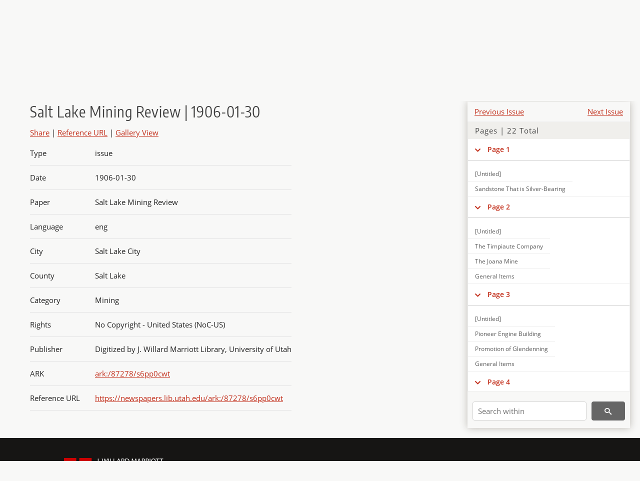

--- FILE ---
content_type: text/html; charset=UTF-8
request_url: https://newspapers.lib.utah.edu/details?id=12359226&page=3&month_t=%22january%22&facet_paper=%22Salt+Lake+Mining+Review%22&facet_type=%22issue%22&sort=created_tdt+desc
body_size: 5849
content:
<!doctype html>
<html lang="en">
	<head>
		<meta charset="utf-8">
		<meta name="viewport" content="width=device-width, initial-scale=1, shrink-to-fit=no">
		<title>Salt Lake Mining Review | 1906-01-30 |  | Utah Digital Newspapers</title>
		<meta property="og:image" content="https://newspapers.lib.utah.edu/thumb?id=12359226" />
		<meta property="og:title" content="Salt Lake Mining Review | 1906-01-30" />
		<meta property="og:type" content="article" />
		<meta property="og:url" content="https://newspapers.lib.utah.edu/details?id=12359226" />
		<link rel="shortcut icon" type="image/png" href="/favicon.png" />
		<link rel="stylesheet" type="text/css" href="/css/normalize.min.css?v=1">
		<link rel="stylesheet" type="text/css" href="/css/skeleton.min.css?v=1">
		<link rel="stylesheet" type="text/css" href="/css/icons.css?v=3">
		<link rel="stylesheet" type="text/css" href="/css/main.css?v=48">
		<link rel="stylesheet" type="text/css" href="/css/imagezoom.css?v=3">
		<link rel="stylesheet" type="text/css" href="/css/carousel.css?v=2">
		<link rel="stylesheet" type="text/css" href="/css/fonts.css?v=1">
		<link rel='stylesheet' type='text/css' href='/themes/udn/custom.css?v=1'>
<script src='/js/main.js?v=9'></script><script src='/js/details.js?v=1'></script>
		<script>
			var _paq = window._paq = window._paq || [];
			_paq.push(['setCustomDimension', 1, 'Salt Lake Mining Review']);
			_paq.push(['setCustomDimension', 2, '12359226']);
			_paq.push(["setDocumentTitle", document.domain + "/" + document.title]);
			_paq.push(['setDownloadClasses', 'download']);
			_paq.push(['trackPageView']);
			_paq.push(['enableLinkTracking']);
			(function() {
				var u="https://analytics.lib.utah.edu/";
				_paq.push(['setTrackerUrl', u+'matomo.php']);
				_paq.push(['setSiteId', '30']);
				var d=document, g=d.createElement('script'), s=d.getElementsByTagName('script')[0];
				g.async=true; g.defer=true; g.src=u+'matomo.js'; s.parentNode.insertBefore(g,s);
			})();

		</script>
		<noscript><p><img src="https://analytics.lib.utah.edu/matomo.php?idsite=30&amp;rec=1" style="border:0;" alt=""/></p></noscript>
		<script>log_stat({record_id:"12359226",record_ie:"12359226",record_setname:"Salt Lake Mining Review",record_title:"Salt Lake Mining Review | 1906-01-30",record_creator:"",type:"1",});</script>
	</head>
	<body>
		<div class="header">
			<div class="nav">
				<div class="container-fluid">
					<ul class="main-nav">
<li><a href="/" >Home</a></li><li><a href="/browse" >Browse</a></li><li><a href="https://forms.lib.utah.edu/udn-contacts/" target="_blank">Contact Us</a></li><li><a href="https://lib.utah.edu/services/digital-library/index.php#tab7" target="_blank">Harmful Language Statement</a></li><li class="link_right"><a href="/login">Log in</a></li>					</ul>
				</div>
			</div>
		</div>
		<div class="main-header">
			<div class="container-fluid">
				<div>
<div class='collection-wrap'><a href='/' class='collection-logo'><img src='/themes/udn/title_black.svg?v=1' title='Utah Digital Newspapers' alt='Utah Digital Newspapers'/></a><span class='collection-name udn'><a class="title_link" href="/search?facet_paper=%22Salt+Lake+Mining+Review%22&facet_type=%22issue%22">Salt Lake Mining Review</a></span></div>				</div>
			</div>
		</div>
		<form action="/search" id="form_search" method="GET">
		<script>
		var search_defaults = {
			page       : 1,
			gallery    : 0,
			embargoed  : 0,
			q          : "",
			sq         : "",
			year_start : "",
			year_end   : "",
			rows       : 25,
			sort       : "date_tdt asc,parent_i asc,page_i asc,article_title_t asc",
			fd         : "paper_t,date_tdt,page_i,article_title_t,type_t",
		};
		</script>
		<script src="/js/search.js?v=11"></script>
		<div class="main-search">
			<div class="container-fluid">
<div class='main-search-input'><input id='search_box' type='text' name='q' placeholder='Search' value=''/><input type='hidden' name='sq' value=''/><input type='hidden' name='fd' value='paper_t,date_tdt,page_i,article_title_t,type_t'/><input type='hidden' name='rows' value='25'/><input type='hidden' name='sort' value='created_tdt desc'/><input type='hidden' name='page' value='3'/><input type='hidden' name='gallery' value='0'/><input type='hidden' name='embargoed' value='0'/><input type='hidden' name='year_start' value=''/><input type='hidden' name='year_end' value=''/><input type='hidden' name='month_t' value='&quot;january&quot;'/><input type='hidden' name='facet_paper' value='&quot;Salt Lake Mining Review&quot;'/><input type='hidden' name='facet_type' value='&quot;issue&quot;'/><button type='submit' class='submit-btn' title='Search' onclick='return before_search()'><i class='icon-search'></i></button><span class='advanced_search'><a href='/search/advanced'>Advanced Search</a></span></div>			</div>
		</div>
		</form>
<div class='container-fluid'><div class='page record'><div id='contents'><div style='height: 40px'><div class='previous-issue'><a href='/details?id=12358991'>Previous Issue</a></div><div class='next-issue'><a href='/details?id=12359336'>Next Issue</a></div></div>
		<div class='panel panel-default contents-filter'>
			<h5 class='panel-title contents-header'>Pages | 22 Total</h5>
			<div id='scroll-overflow'>
				<ul class='facet-values'>
	<li class='facet-label bigger'><a class='expand-icon' href='#' onclick="toggle_child(this, 'children_12359227'); return false;"><i class='icon-chevron-down'></i></a><a id='t_12359227' class='page-number' href='/details?id=12359227'>Page 1</a></li><li><div id='children_12359227'><ul><li><span class='facet-label indent'><a id='t_12359249' href='/details?id=12359249'>[Untitled]</a></span></li><li><span class='facet-label indent'><a id='t_12359250' href='/details?id=12359250'>Sandstone That is Silver-Bearing</a></span></li></ul></div></li><li class='facet-label bigger'><a class='expand-icon' href='#' onclick="toggle_child(this, 'children_12359228'); return false;"><i class='icon-chevron-down'></i></a><a id='t_12359228' class='page-number' href='/details?id=12359228'>Page 2</a></li><li><div id='children_12359228'><ul><li><span class='facet-label indent'><a id='t_12359251' href='/details?id=12359251'>[Untitled]</a></span></li><li><span class='facet-label indent'><a id='t_12359252' href='/details?id=12359252'>The Timpiaute Company</a></span></li><li><span class='facet-label indent'><a id='t_12359253' href='/details?id=12359253'>The Joana Mine</a></span></li><li><span class='facet-label indent'><a id='t_12359254' href='/details?id=12359254'>General Items</a></span></li></ul></div></li><li class='facet-label bigger'><a class='expand-icon' href='#' onclick="toggle_child(this, 'children_12359229'); return false;"><i class='icon-chevron-down'></i></a><a id='t_12359229' class='page-number' href='/details?id=12359229'>Page 3</a></li><li><div id='children_12359229'><ul><li><span class='facet-label indent'><a id='t_12359255' href='/details?id=12359255'>[Untitled]</a></span></li><li><span class='facet-label indent'><a id='t_12359256' href='/details?id=12359256'>Pioneer Engine Building</a></span></li><li><span class='facet-label indent'><a id='t_12359257' href='/details?id=12359257'>Promotion of Glendenning</a></span></li><li><span class='facet-label indent'><a id='t_12359258' href='/details?id=12359258'>General Items</a></span></li></ul></div></li><li class='facet-label bigger'><a class='expand-icon' href='#' onclick="toggle_child(this, 'children_12359230'); return false;"><i class='icon-chevron-down'></i></a><a id='t_12359230' class='page-number' href='/details?id=12359230'>Page 4</a></li><li><div id='children_12359230'><ul><li><span class='facet-label indent'><a id='t_12359259' href='/details?id=12359259'>[Untitled]</a></span></li><li><span class='facet-label indent'><a id='t_12359260' href='/details?id=12359260'>Patnoe Stone Elevator Chain</a></span></li><li><span class='facet-label indent'><a id='t_12359261' href='/details?id=12359261'>Important Mining Decision</a></span></li></ul></div></li><li class='facet-label bigger'><a class='expand-icon' href='#' onclick="toggle_child(this, 'children_12359231'); return false;"><i class='icon-chevron-down'></i></a><a id='t_12359231' class='page-number' href='/details?id=12359231'>Page 5</a></li><li><div id='children_12359231'><ul><li><span class='facet-label indent'><a id='t_12359262' href='/details?id=12359262'>[Untitled]</a></span></li><li><span class='facet-label indent'><a id='t_12359263' href='/details?id=12359263'>Southern Oregon News</a></span></li><li><span class='facet-label indent'><a id='t_12359264' href='/details?id=12359264'>Mining in 1905</a></span></li><li><span class='facet-label indent'><a id='t_12359265' href='/details?id=12359265'>Boston Con. Ore Bodies</a></span></li></ul></div></li><li class='facet-label bigger'><a class='expand-icon' href='#' onclick="toggle_child(this, 'children_12359232'); return false;"><i class='icon-chevron-down'></i></a><a id='t_12359232' class='page-number' href='/details?id=12359232'>Page 6</a></li><li><div id='children_12359232'><ul><li><span class='facet-label indent'><a id='t_12359266' href='/details?id=12359266'>[Untitled]</a></span></li><li><span class='facet-label indent'><a id='t_12359267' href='/details?id=12359267'>Colorado Dividends for 1905</a></span></li><li><span class='facet-label indent'><a id='t_12359268' href='/details?id=12359268'>General Items</a></span></li></ul></div></li><li class='facet-label bigger'><a class='expand-icon' href='#' onclick="toggle_child(this, 'children_12359233'); return false;"><i class='icon-chevron-down'></i></a><a id='t_12359233' class='page-number' href='/details?id=12359233'>Page 7</a></li><li><div id='children_12359233'><ul><li><span class='facet-label indent'><a id='t_12359269' href='/details?id=12359269'>[Untitled]</a></span></li><li><span class='facet-label indent'><a id='t_12359270' href='/details?id=12359270'>Sale of the Yellow Jacket</a></span></li><li><span class='facet-label indent'><a id='t_12359271' href='/details?id=12359271'>Elk City Mines</a></span></li><li><span class='facet-label indent'><a id='t_12359272' href='/details?id=12359272'>Durability of Steel in Concrete</a></span></li><li><span class='facet-label indent'><a id='t_12359273' href='/details?id=12359273'>Patents Recentlt Issued</a></span></li></ul></div></li><li class='facet-label bigger'><a class='expand-icon' href='#' onclick="toggle_child(this, 'children_12359234'); return false;"><i class='icon-chevron-down'></i></a><a id='t_12359234' class='page-number' href='/details?id=12359234'>Page 8</a></li><li><div id='children_12359234'><ul><li><span class='facet-label indent'><a id='t_12359274' href='/details?id=12359274'>[Untitled]</a></span></li><li><span class='facet-label indent'><a id='t_12359275' href='/details?id=12359275'>Rich January Ore</a></span></li><li><span class='facet-label indent'><a id='t_12359276' href='/details?id=12359276'>Sale of Potosi</a></span></li></ul></div></li><li class='facet-label bigger'><a class='expand-icon' href='#' onclick="toggle_child(this, 'children_12359235'); return false;"><i class='icon-chevron-down'></i></a><a id='t_12359235' class='page-number' href='/details?id=12359235'>Page 9</a></li><li><div id='children_12359235'><ul><li><span class='facet-label indent'><a id='t_12359277' href='/details?id=12359277'>[Untitled]</a></span></li><li><span class='facet-label indent'><a id='t_12359278' href='/details?id=12359278'>The United States Mining</a></span></li><li><span class='facet-label indent'><a id='t_12359279' href='/details?id=12359279'>[Untitled]</a></span></li><li><span class='facet-label indent'><a id='t_12359280' href='/details?id=12359280'>General Items</a></span></li></ul></div></li><li class='facet-label bigger'><a class='expand-icon' href='#' onclick="toggle_child(this, 'children_12359236'); return false;"><i class='icon-chevron-down'></i></a><a id='t_12359236' class='page-number' href='/details?id=12359236'>Page 10</a></li><li><div id='children_12359236'><ul><li><span class='facet-label indent'><a id='t_12359281' href='/details?id=12359281'>[Untitled]</a></span></li><li><span class='facet-label indent'><a id='t_12359282' href='/details?id=12359282'>"See America First"</a></span></li><li><span class='facet-label indent'><a id='t_12359283' href='/details?id=12359283'>Character in Mining</a></span></li><li><span class='facet-label indent'><a id='t_12359284' href='/details?id=12359284'>Depletion of Iron Ore Mines</a></span></li><li><span class='facet-label indent'><a id='t_12359285' href='/details?id=12359285'>[Untitled]</a></span></li></ul></div></li><li class='facet-label bigger'><a class='expand-icon' href='#' onclick="toggle_child(this, 'children_12359237'); return false;"><i class='icon-chevron-down'></i></a><a id='t_12359237' class='page-number' href='/details?id=12359237'>Page 11</a></li><li><div id='children_12359237'><ul><li><span class='facet-label indent'><a id='t_12359286' href='/details?id=12359286'>[Untitled]</a></span></li><li><span class='facet-label indent'><a id='t_12359287' href='/details?id=12359287'>Bingham Copper Mines</a></span></li><li><span class='facet-label indent'><a id='t_12359288' href='/details?id=12359288'>Prices of Rare Earth Ores</a></span></li><li><span class='facet-label indent'><a id='t_12359289' href='/details?id=12359289'>The New England</a></span></li><li><span class='facet-label indent'><a id='t_12359290' href='/details?id=12359290'>[Untitled]</a></span></li></ul></div></li><li class='facet-label bigger'><a class='expand-icon' href='#' onclick="toggle_child(this, 'children_12359238'); return false;"><i class='icon-chevron-down'></i></a><a id='t_12359238' class='page-number' href='/details?id=12359238'>Page 12</a></li><li><div id='children_12359238'><ul><li><span class='facet-label indent'><a id='t_12359291' href='/details?id=12359291'>[Untitled]</a></span></li><li><span class='facet-label indent'><a id='t_12359292' href='/details?id=12359292'>[Untitled]</a></span></li><li><span class='facet-label indent'><a id='t_12359293' href='/details?id=12359293'>The Prospector and His Burro</a></span></li><li><span class='facet-label indent'><a id='t_12359294' href='/details?id=12359294'>Personal Mention</a></span></li><li><span class='facet-label indent'><a id='t_12359295' href='/details?id=12359295'>The Metal Market</a></span></li></ul></div></li><li class='facet-label bigger'><a class='expand-icon' href='#' onclick="toggle_child(this, 'children_12359239'); return false;"><i class='icon-chevron-down'></i></a><a id='t_12359239' class='page-number' href='/details?id=12359239'>Page 13</a></li><li><div id='children_12359239'><ul><li><span class='facet-label indent'><a id='t_12359296' href='/details?id=12359296'>[Untitled]</a></span></li><li><span class='facet-label indent'><a id='t_12359297' href='/details?id=12359297'>Trade Notes</a></span></li><li><span class='facet-label indent'><a id='t_12359298' href='/details?id=12359298'>The Majestic Theatre Building</a></span></li><li><span class='facet-label indent'><a id='t_12359299' href='/details?id=12359299'>General Items</a></span></li></ul></div></li><li class='facet-label bigger'><a class='expand-icon' href='#' onclick="toggle_child(this, 'children_12359240'); return false;"><i class='icon-chevron-down'></i></a><a id='t_12359240' class='page-number' href='/details?id=12359240'>Page 14</a></li><li><div id='children_12359240'><ul><li><span class='facet-label indent'><a id='t_12359300' href='/details?id=12359300'>[Untitled]</a></span></li><li><span class='facet-label indent'><a id='t_12359301' href='/details?id=12359301'>With Engineers and Millmen</a></span></li><li><span class='facet-label indent'><a id='t_12359302' href='/details?id=12359302'>The Mineral Peak</a></span></li><li><span class='facet-label indent'><a id='t_12359303' href='/details?id=12359303'>General Items</a></span></li><li><span class='facet-label indent'><a id='t_12359304' href='/details?id=12359304'>Dips, Spurs and Angles</a></span></li></ul></div></li><li class='facet-label bigger'><a class='expand-icon' href='#' onclick="toggle_child(this, 'children_12359241'); return false;"><i class='icon-chevron-down'></i></a><a id='t_12359241' class='page-number' href='/details?id=12359241'>Page 15</a></li><li><div id='children_12359241'><ul><li><span class='facet-label indent'><a id='t_12359305' href='/details?id=12359305'>[Untitled]</a></span></li><li><span class='facet-label indent'><a id='t_12359306' href='/details?id=12359306'>New Incorporations</a></span></li><li><span class='facet-label indent'><a id='t_12359307' href='/details?id=12359307'>Around the State</a></span></li></ul></div></li><li class='facet-label bigger'><a class='expand-icon' href='#' onclick="toggle_child(this, 'children_12359242'); return false;"><i class='icon-chevron-down'></i></a><a id='t_12359242' class='page-number' href='/details?id=12359242'>Page 16</a></li><li><div id='children_12359242'><ul><li><span class='facet-label indent'><a id='t_12359308' href='/details?id=12359308'>[Untitled]</a></span></li><li><span class='facet-label indent'><a id='t_12359309' href='/details?id=12359309'>Curtis Steam Turbines</a></span></li></ul></div></li><li class='facet-label bigger'><a class='expand-icon' href='#' onclick="toggle_child(this, 'children_12359243'); return false;"><i class='icon-chevron-down'></i></a><a id='t_12359243' class='page-number' href='/details?id=12359243'>Page 17</a></li><li><div id='children_12359243'><ul><li><span class='facet-label indent'><a id='t_12359310' href='/details?id=12359310'>[Untitled]</a></span></li><li><span class='facet-label indent'><a id='t_12359311' href='/details?id=12359311'>Utah Dividend Payers</a></span></li><li><span class='facet-label indent'><a id='t_12359312' href='/details?id=12359312'>Gold in Wyoming</a></span></li><li><span class='facet-label indent'><a id='t_12359313' href='/details?id=12359313'>General Items</a></span></li><li><span class='facet-label indent'><a id='t_12359314' href='/details?id=12359314'>Patents Recently Issued</a></span></li><li><span class='facet-label indent'><a id='t_12359315' href='/details?id=12359315'>Mining Assessments Pending</a></span></li></ul></div></li><li class='facet-label bigger'><a class='expand-icon' href='#' onclick="toggle_child(this, 'children_12359244'); return false;"><i class='icon-chevron-down'></i></a><a id='t_12359244' class='page-number' href='/details?id=12359244'>Page 18</a></li><li><div id='children_12359244'><ul><li><span class='facet-label indent'><a id='t_12359316' href='/details?id=12359316'>[Untitled]</a></span></li><li><span class='facet-label indent'><a id='t_12359317' href='/details?id=12359317'>Mine and Smelter Building</a></span></li><li><span class='facet-label indent'><a id='t_12359318' href='/details?id=12359318'>General Items</a></span></li><li><span class='facet-label indent'><a id='t_12359319' href='/details?id=12359319'>The Stock Market</a></span></li></ul></div></li><li class='facet-label bigger'><a class='expand-icon' href='#' onclick="toggle_child(this, 'children_12359245'); return false;"><i class='icon-chevron-down'></i></a><a id='t_12359245' class='page-number' href='/details?id=12359245'>Page 19</a></li><li><div id='children_12359245'><ul><li><span class='facet-label indent'><a id='t_12359320' href='/details?id=12359320'>[Untitled]</a></span></li><li><span class='facet-label indent'><a id='t_12359321' href='/details?id=12359321'>Arizona</a></span></li><li><span class='facet-label indent'><a id='t_12359322' href='/details?id=12359322'>California</a></span></li><li><span class='facet-label indent'><a id='t_12359323' href='/details?id=12359323'>Colorado</a></span></li></ul></div></li><li class='facet-label bigger'><a class='expand-icon' href='#' onclick="toggle_child(this, 'children_12359246'); return false;"><i class='icon-chevron-down'></i></a><a id='t_12359246' class='page-number' href='/details?id=12359246'>Page 20</a></li><li><div id='children_12359246'><ul><li><span class='facet-label indent'><a id='t_12359324' href='/details?id=12359324'>[Untitled]</a></span></li><li><span class='facet-label indent'><a id='t_12359325' href='/details?id=12359325'>Idaho</a></span></li><li><span class='facet-label indent'><a id='t_12359326' href='/details?id=12359326'>General Items</a></span></li><li><span class='facet-label indent'><a id='t_12359327' href='/details?id=12359327'>Montana</a></span></li></ul></div></li><li class='facet-label bigger'><a class='expand-icon' href='#' onclick="toggle_child(this, 'children_12359247'); return false;"><i class='icon-chevron-down'></i></a><a id='t_12359247' class='page-number' href='/details?id=12359247'>Page 21</a></li><li><div id='children_12359247'><ul><li><span class='facet-label indent'><a id='t_12359328' href='/details?id=12359328'>[Untitled]</a></span></li><li><span class='facet-label indent'><a id='t_12359329' href='/details?id=12359329'>Nevada</a></span></li></ul></div></li><li class='facet-label bigger'><a class='expand-icon' href='#' onclick="toggle_child(this, 'children_12359248'); return false;"><i class='icon-chevron-down'></i></a><a id='t_12359248' class='page-number' href='/details?id=12359248'>Page 22</a></li><li><div id='children_12359248'><ul><li><span class='facet-label indent'><a id='t_12359330' href='/details?id=12359330'>[Untitled]</a></span></li><li><span class='facet-label indent'><a id='t_12359331' href='/details?id=12359331'>Oregon</a></span></li><li><span class='facet-label indent'><a id='t_12359332' href='/details?id=12359332'>Wyoming</a></span></li><li><span class='facet-label indent'><a id='t_12359333' href='/details?id=12359333'>[Untitled]</a></span></li><li><span class='facet-label indent'><a id='t_12359334' href='/details?id=12359334'>Sale of Coal Lands</a></span></li><li><span class='facet-label indent'><a id='t_12359335' href='/details?id=12359335'>General Items</a></span></li></ul></div></li>
				</ul>
			</div>
		</div>
	
		<form action='/search' method='GET'>
			<input type='text' name='q' placeholder='Search within' value=''/>
			<input type='hidden' name='parent_i' value='12359226'/>
			
			<button type='submit' class='submit-btn' title='Search'><i class='icon-search'></i></button>
		</form>
	</div><h4 id='title'>Salt Lake Mining Review | 1906-01-30</h4><div class='links_container'><a id='share' title='Share' onclick="return toggle('icon_links');">Share</a> | <a class='ref' href='#' title='Reference URL' onclick="toggle('permalink'); document.getElementById('permalink_url').select(); return false;">Reference URL</a> | <a href='/search?facet_type=%22page%22&gallery=1&rows=200&parent_i=12359226#g0' title='Gallery View' target='_blank'>Gallery View</a><div id='icon_links'><div style='display:inline'><a href='https://www.facebook.com/sharer/sharer.php?u=https%3A%2F%2Fnewspapers.lib.utah.edu%2Fark%3A%2F87278%2Fs6pp0cwt' onclick="window.open(this.href, 'icons_window','left=30,top=30,width=900,height=600,toolbar=0,resizable=1'); return false;"><img class='social_icon' title='Facebook' alt='Facebook' src='/img/facebook.png'/></a></div><div style='display:inline'><a href='https://bsky.app/intent/compose?text=https%3A%2F%2Fnewspapers.lib.utah.edu%2Fark%3A%2F87278%2Fs6pp0cwt' onclick="window.open(this.href, 'icons_window','left=30,top=30,width=900,height=600,toolbar=0,resizable=1'); return false;"><img class='social_icon' title='Bluesky' alt='Bluesky' src='/img/bsky.png'/></a></div><div style='display:inline'><a href='http://www.reddit.com/submit?url=https%3A%2F%2Fnewspapers.lib.utah.edu%2Fark%3A%2F87278%2Fs6pp0cwt' onclick="window.open(this.href, 'icons_window','left=30,top=30,width=900,height=600,toolbar=0,resizable=1'); return false;"><img class='social_icon' title='Reddit' alt='Reddit' src='/img/reddit.png'/></a></div></div><div id='permalink'><input id='permalink_url' type='text' readonly='readonly' value='https://newspapers.lib.utah.edu/ark:/87278/s6pp0cwt'></div></div><div id='test'><table class='table table-bordered'>
		<tr>
			<td>Type</td>
			<td class='edit_12359226' data-field='type_t' data-edit='issue'>issue</td>
		</tr>
	
		<tr>
			<td>Date</td>
			<td  data-field='date_tdt' data-edit='1906-01-30T00:00:00Z'>1906-01-30</td>
		</tr>
	
		<tr>
			<td>Paper</td>
			<td class='edit_12359226' data-field='paper_t' data-edit='Salt Lake Mining Review'>Salt Lake Mining Review</td>
		</tr>
	
		<tr>
			<td>Language</td>
			<td class='edit_12359226' data-field='language_t' data-edit='eng'>eng</td>
		</tr>
	
		<tr>
			<td>City</td>
			<td class='edit_12359226' data-field='city_t' data-edit='Salt Lake City'>Salt Lake City</td>
		</tr>
	
		<tr>
			<td>County</td>
			<td class='edit_12359226' data-field='county_t' data-edit='Salt Lake'>Salt Lake</td>
		</tr>
	
		<tr>
			<td>Category</td>
			<td class='edit_12359226' data-field='category_t' data-edit='Mining'>Mining</td>
		</tr>
	
		<tr>
			<td>Rights</td>
			<td class='edit_12359226' data-field='rights_t' data-edit='No Copyright - United States (NoC-US)'>No Copyright - United States (NoC-US)</td>
		</tr>
	
		<tr>
			<td>Publisher</td>
			<td class='edit_12359226' data-field='publisher_t' data-edit='Digitized by J. Willard Marriott Library, University of Utah'>Digitized by J. Willard Marriott Library, University of Utah</td>
		</tr>
	
		<tr>
			<td>ARK</td>
			<td  data-field='ark_t' data-edit='ark:/87278/s6pp0cwt'><a href='/ark:/87278/s6pp0cwt'>ark:/87278/s6pp0cwt</a></td>
		</tr>
	
	<tr>
		<td>Reference&nbsp;URL</td>
		<td><a href='https://newspapers.lib.utah.edu/ark:/87278/s6pp0cwt'>https://newspapers.lib.utah.edu/ark:/87278/s6pp0cwt</a></td>
	</tr>
</table></div></div></div><script>var viewer = null;document.addEventListener('DOMContentLoaded', function() {
			let go_back = document.getElementById('go_back');
			if(go_back && history.length <= 1)
				go_back.style.display = 'none';
		
				let download_node = document.getElementById('download');
				if(download_node) {
					download_node.addEventListener('click', function() {
						log_stat({type:'3',record_ie:'12359226',record_id:'12359226'}, false);
					});
				}
			
			// Scroll to item in contents box
			let scroll_box = document.getElementById('scroll-overflow');
			let child_item = document.getElementById('t_12359226');
			if(scroll_box && child_item)
				scroll_box.scrollTop = child_item.offsetTop - scroll_box.offsetTop + scroll_box.scrollTop;

			let record_video = document.getElementById('record_video');
			let rebuild_button = document.getElementById('rebuild_button_12359226');
			if(record_video && rebuild_button) {
				let rebuild_text = 'set video thumbnail (';
				rebuild_button.value = rebuild_text + '00:00:00)';

				record_video.addEventListener('timeupdate', function(event) {
					rebuild_button.dataset.time = record_video.currentTime;

					var date = new Date(record_video.currentTime * 1000);
					time_value = date.toISOString().substr(11, 8);
					rebuild_button.value = rebuild_text + time_value + ')';
				});
			}
		
				let contents = document.getElementById('title');
				contents.scrollIntoView();
			});</script><footer>
	<div class="container">
		<div class="row">
			<div class="twelve columns"><img src="/img/footer_logo_uu.png" title="J. Willard Marriott Digital Library" alt="J. Willard Marriott Digital Library"></div>
		</div>
		<div class="row footer-4-col">
			<div class="three columns">
				<p><a href="https://lib.utah.edu">J. Willard Marriott Library</a></p>
				<p class="address"><a href="https://goo.gl/maps/JeLmHFGW5Te2xVrR9"> 295 S 1500 E <br>SLC UT 84112-0860 </a></p>
				<p><a href="https://forms.lib.utah.edu/dl-feedback"><i class="icon-envelope"></i> Contact Us </a></p>
				<p><i class="icon-phone"></i> 801.581.8558</p>
				<p>FAX: 801.585.3464</p>
			</div>
			<div class="three columns">
				<h6>J. Willard Marriott Library</h6>
				<ul>
					<li><a href="https://lib.utah.edu/services/digital-library/">Digital Library Services</a></li>
					<li><a href="https://lib.utah.edu/collections/special-collections/">Special Collections</a></li>
					<li><a href="https://lib.utah.edu/research/copyright.php">Copyright Resources</a></li>
														</ul>
			</div>
			<div class="three columns">
				<h6>University of Utah Digital Projects</h6>
				<ul>
					<li><a href="https://collections.lib.utah.edu">Marriott Digital Library</a></li>
					<li><a href="https://newspapers.lib.utah.edu">Utah Digital Newspapers</a></li>
					<li><a href="https://exhibits.lib.utah.edu/s/home/page/home">Digital Exhibits</a></li>
					<li><a href="https://github.com/marriott-library/collections-as-data">Collections as Data</a></li>
					<li><a href="https://newsletter.lib.utah.edu/digital-library-news">Digital Library News</a></li>
					<li><a href="https://lib.utah.edu/digital-scholarship/">USpace Institutional Repository</a></li>
					<li><a href="https://hive.utah.edu">Hive Data Repository</a></li>
				</ul>
			</div>
			<div class="three columns">
				<h6>Related Digital Library Sites</h6>
				<ul>
					<li><a href="https://lib.utah.edu/services/digital-library/#tab5">Partner Institutions</a></li>
					<li><a href="https://mwdl.org">Mountain West Digital Library</a></li>
					<li><a href="https://dp.la">Digital Public Library of America</a></li>
				</ul>
			</div>
		</div>
		<div class="row sub-footer">
			<div class="four columns">
				<p>Copyright © J. Willard Marriott Library. All rights reserved.</p>
			</div>
			<div class="eight columns">
				<ul class="nav justify-content-end">
				<li class="nav-item"><a class="nav-link" href="http://www.utah.edu/privacy">Privacy</a>/</li>
				<li class="nav-item"><a class="nav-link" href="https://www.utah.edu/nondiscrimination/">Nondiscrimination &amp; Accessibility</a>/</li>
				<li class="nav-item"><a class="nav-link" href="https://safeu.utah.edu/">Safe U</a>/</li>
				<li class="nav-item"><a class="nav-link" href="http://www.utah.edu/disclaimer">Disclaimer</a>/</li>
				<li class="nav-item"><a class="nav-link" href="https://lib.utah.edu/info/policies.php">Policies</a></li>
				</ul>
			</div>
		</div>
	</div>
</footer>
	</body>
</html>
